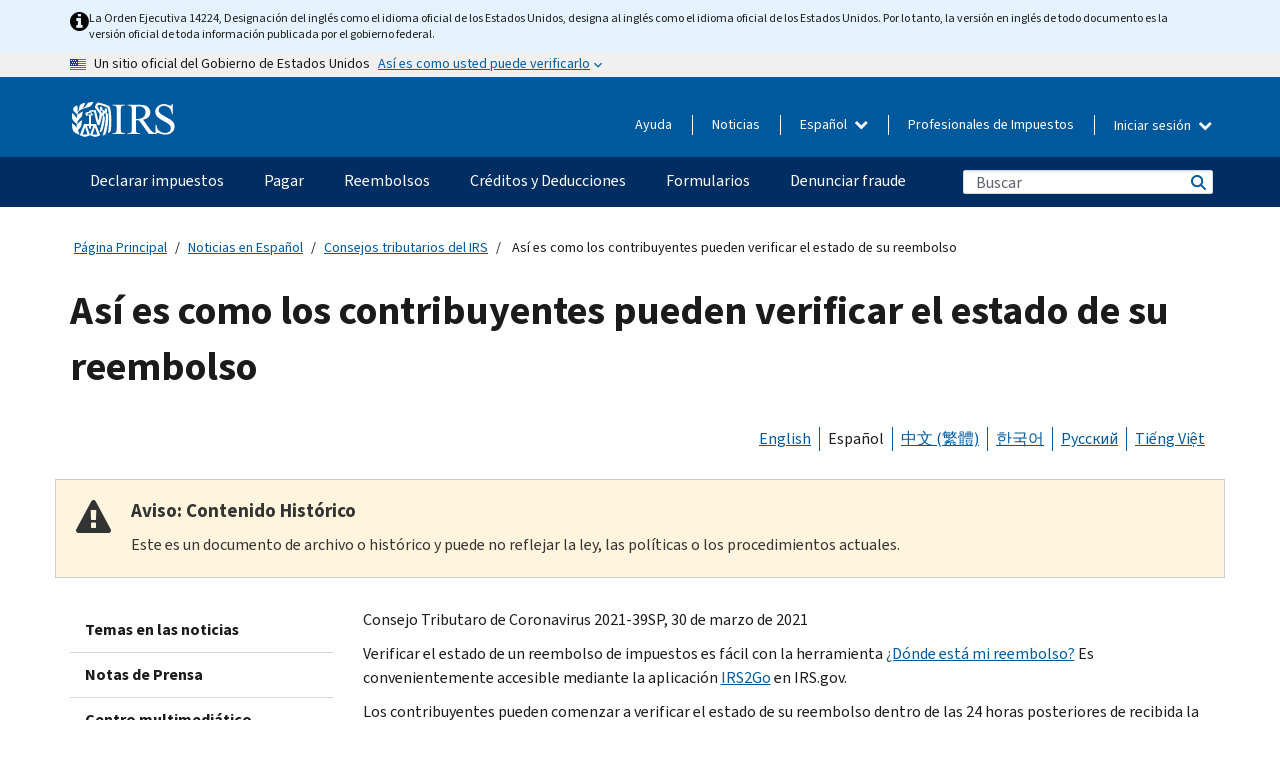

--- FILE ---
content_type: text/html; charset=UTF-8
request_url: https://www.irs.gov/es/newsroom/heres-how-taxpayers-can-track-the-status-of-their-refund
body_size: 17945
content:
<!DOCTYPE html>
<html  lang="es" dir="ltr" prefix="content: http://purl.org/rss/1.0/modules/content/  dc: http://purl.org/dc/terms/  foaf: http://xmlns.com/foaf/0.1/  og: http://ogp.me/ns#  rdfs: http://www.w3.org/2000/01/rdf-schema#  schema: http://schema.org/  sioc: http://rdfs.org/sioc/ns#  sioct: http://rdfs.org/sioc/types#  skos: http://www.w3.org/2004/02/skos/core#  xsd: http://www.w3.org/2001/XMLSchema# ">
  <head>
    <meta charset="utf-8" />
<meta name="description" content="Consejo Tributaro de Coronavirus 2021-39SP, 30 de marzo de 2021" />
<meta name="abstract" content="Consejo Tributaro de Coronavirus 2021-39SP, 30 de marzo de 2021" />
<meta name="robots" content="noindex, nofollow, noarchive, nosnippet, noimageindex, notranslate" />
<link rel="canonical" href="https://www.irs.gov/es/newsroom/heres-how-taxpayers-can-track-the-status-of-their-refund" />
<meta name="rights" content="United States Internal Revenue Services" />
<meta property="og:image:url" content="https://www.irs.gov/pub/image/logo_small.jpg" />
<meta property="og:image:type" content="image/jpeg" />
<meta property="og:image:alt" content="IRS logo" />
<meta name="twitter:card" content="summary" />
<meta name="twitter:title" content="Así es como los contribuyentes pueden verificar el estado de su reembolso | Internal Revenue Service" />
<meta name="twitter:description" content="Consejo Tributaro de Coronavirus 2021-39SP, 30 de marzo de 2021" />
<meta name="twitter:image" content="https://www.irs.gov/pub/image/logo_small.jpg" />
<meta name="twitter:image:alt" content="IRS logo" />
<meta name="Generator" content="Drupal 10 (https://www.drupal.org)" />
<meta name="MobileOptimized" content="width" />
<meta name="HandheldFriendly" content="true" />
<meta name="viewport" content="width=device-width, initial-scale=1.0" />
<script type="application/ld+json">{
    "@context": "https://schema.org",
    "@graph": [
        {
            "name": "Así es como los contribuyentes pueden verificar el estado de su reembolso",
            "datePosted": "2021-03-30T12:00:23-0400"
        }
    ]
}</script>
<meta name="audience" content="NULL" />
<meta name="irsStandard-type" content="Tax Tip" />
<meta name="uniqueID" content="92456" />
<meta name="isHistorical" content="yes" />
<meta name="historical-date" content="2024-05-08" />
<meta name="changed" content="1748550648" />
<meta name="topic" content="NULL" />
<meta name="guidance" content="NULL" />
<meta name="channel" content="NULL" />
<meta name="organization" content="NULL" />
<meta name="otID" content="NULL" />
<meta name="prod_SEID" content="dv0pb" />
<link rel="icon" href="/themes/custom/pup_base/favicon.ico" type="image/vnd.microsoft.icon" />
<link rel="alternate" hreflang="en" href="https://www.irs.gov/newsroom/heres-how-taxpayers-can-track-the-status-of-their-refund" />
<link rel="alternate" hreflang="es" href="https://www.irs.gov/es/newsroom/heres-how-taxpayers-can-track-the-status-of-their-refund" />
<link rel="alternate" hreflang="zh-hant" href="https://www.irs.gov/zh-hant/newsroom/heres-how-taxpayers-can-track-the-status-of-their-refund" />
<link rel="alternate" hreflang="ko" href="https://www.irs.gov/ko/newsroom/heres-how-taxpayers-can-track-the-status-of-their-refund" />
<link rel="alternate" hreflang="ru" href="https://www.irs.gov/ru/newsroom/heres-how-taxpayers-can-track-the-status-of-their-refund" />
<link rel="alternate" hreflang="vi" href="https://www.irs.gov/vi/newsroom/heres-how-taxpayers-can-track-the-status-of-their-refund" />
<script>window.a2a_config=window.a2a_config||{};a2a_config.callbacks=[];a2a_config.overlays=[];a2a_config.templates={};</script>

    <title>Así es como los contribuyentes pueden verificar el estado de su reembolso | Internal Revenue Service</title>
    <link rel="stylesheet" media="all" href="/pub/css/css_HbV3MbI47vSh5Y5TB15d5BW0ZHcF9M9-GkLoHYkpgCc.css?delta=0&amp;language=es&amp;theme=pup_irs&amp;include=[base64]" />
<link rel="stylesheet" media="all" href="/pub/css/css_yZKZQeQr-6FrHttDTNN7zbNgJyap3lvwbJyU-3QfwV8.css?delta=1&amp;language=es&amp;theme=pup_irs&amp;include=[base64]" />
<link rel="stylesheet" media="print" href="/pub/css/css_xEYcgzIIMA7tFIeVzSOrKRPyoYDIuxzHyZ88T5D_SPY.css?delta=2&amp;language=es&amp;theme=pup_irs&amp;include=[base64]" />
<link rel="stylesheet" media="all" href="/pub/css/css_EbWGjClhsStXbsvwOq9iT6yGxHCg86ApUzr4bYwsoHk.css?delta=3&amp;language=es&amp;theme=pup_irs&amp;include=[base64]" />

    <script type="application/json" data-drupal-selector="drupal-settings-json">{"path":{"baseUrl":"\/","pathPrefix":"es\/","currentPath":"node\/92456","currentPathIsAdmin":false,"isFront":false,"currentLanguage":"es"},"pluralDelimiter":"\u0003","suppressDeprecationErrors":true,"gtag":{"tagId":"","consentMode":false,"otherIds":[],"events":[],"additionalConfigInfo":[]},"ajaxPageState":{"libraries":"[base64]","theme":"pup_irs","theme_token":null},"ajaxTrustedUrl":{"\/es\/site-index-search":true},"gtm":{"tagId":null,"settings":{"data_layer":"dataLayer","include_environment":false},"tagIds":["GTM-KV978ZL"]},"dataLayer":{"defaultLang":"en","languages":{"en":{"id":"en","name":"English","direction":"ltr","weight":-10},"es":{"id":"es","name":"Spanish","direction":"ltr","weight":-9},"zh-hans":{"id":"zh-hans","name":"Chinese, Simplified","direction":"ltr","weight":-8},"zh-hant":{"id":"zh-hant","name":"Chinese, Traditional","direction":"ltr","weight":-7},"ko":{"id":"ko","name":"Korean","direction":"ltr","weight":-6},"ru":{"id":"ru","name":"Russian","direction":"ltr","weight":-5},"vi":{"id":"vi","name":"Vietnamese","direction":"ltr","weight":-4},"ht":{"id":"ht","name":"Haitian Creole","direction":"ltr","weight":-3}}},"data":{"extlink":{"extTarget":false,"extTargetAppendNewWindowLabel":"(opens in a new window)","extTargetNoOverride":false,"extNofollow":false,"extTitleNoOverride":false,"extNoreferrer":false,"extFollowNoOverride":false,"extClass":"ext","extLabel":"(link is external)","extImgClass":true,"extSubdomains":true,"extExclude":"","extInclude":"","extCssExclude":".paragraph--type--social-media-footer, .btn-primary, .btn-secondary","extCssInclude":"","extCssExplicit":"","extAlert":false,"extAlertText":"This link will take you to an external web site. We are not responsible for their content.","extHideIcons":false,"mailtoClass":"mailto","telClass":"","mailtoLabel":"(link sends email)","telLabel":"(link is a phone number)","extUseFontAwesome":true,"extIconPlacement":"append","extPreventOrphan":false,"extFaLinkClasses":"fa fa-external-link fa-external-link-alt","extFaMailtoClasses":"fa fa-envelope-o","extAdditionalLinkClasses":"","extAdditionalMailtoClasses":"","extAdditionalTelClasses":"","extFaTelClasses":"fa fa-phone","whitelistedDomains":[],"extExcludeNoreferrer":""}},"bootstrap":{"forms_has_error_value_toggle":1,"modal_animation":1,"modal_backdrop":"true","modal_focus_input":1,"modal_keyboard":1,"modal_select_text":1,"modal_show":1,"modal_size":"","popover_enabled":1,"popover_animation":1,"popover_auto_close":1,"popover_container":"body","popover_content":"","popover_delay":"0","popover_html":0,"popover_placement":"right","popover_selector":"","popover_title":"","popover_trigger":"click","tooltip_enabled":1,"tooltip_animation":1,"tooltip_container":"body","tooltip_delay":"0","tooltip_html":0,"tooltip_placement":"auto left","tooltip_selector":"","tooltip_trigger":"hover"},"accordion_menus":{"accordion_closed":{"main_mobile":"main_mobile"}},"chosen":{"selector":"select:not(:hidden,[id*=\u0027edit-state\u0027],[id^=\u0022views-form-user-admin-people-page\u0022] #edit-action)","minimum_single":25,"minimum_multiple":20,"minimum_width":200,"use_relative_width":false,"options":{"disable_search":false,"disable_search_threshold":0,"allow_single_deselect":false,"add_helper_buttons":false,"search_contains":true,"placeholder_text_multiple":"Choose some option","placeholder_text_single":"Choose an option","no_results_text":"No results match","max_shown_results":null,"inherit_select_classes":true}},"search_api_autocomplete":{"pup_site_index_search":{"delay":600,"auto_submit":true,"min_length":3}},"ajax":[],"user":{"uid":0,"permissionsHash":"a8bc380c6e4e686aded8ae0b2ef5e6ad03a865beea587aa9d6f35a3ea33ac02a"}}</script>
<script src="/pub/js/js_SvGSEFYsOpQP3gNDbKkK7uDwPRO6RaaM0kKXI3eIPv4.js?scope=header&amp;delta=0&amp;language=es&amp;theme=pup_irs&amp;include=[base64]"></script>
<script src="/modules/contrib/google_tag/js/gtag.js?t8wt2x"></script>
<script src="/modules/contrib/google_tag/js/gtm.js?t8wt2x"></script>

  </head>
  <body class="path-node page-node-type-pup-article has-glyphicons lang-es">
    <a href="#main-content" class="visually-hidden focusable skip-link">
      Skip to main content
    </a>
    <noscript><iframe src="https://www.googletagmanager.com/ns.html?id=GTM-KV978ZL"
                  height="0" width="0" style="display:none;visibility:hidden"></iframe></noscript>

    <div id='mobile-clickable-overlay' class='mobile-menu-overlay'></div>
      <div class="dialog-off-canvas-main-canvas" data-off-canvas-main-canvas>
    


<header id="navbar" role="banner">

  
  
          
    
    
          <div class="pup-header_official">
        <div class="container header-official-message">
          <div class="inline-official">
              <div class="region region-header-official">
    

 

<section id="block-pup-irs-eo14224englishlanguagealert" data-block-plugin-id="block_content:09a643af-7ed5-47ba-bacc-af9fb6e1da0f" class="block block-block-content block-block-content09a643af-7ed5-47ba-bacc-af9fb6e1da0f clearfix">
  
    

      
            <div class="field field--name-body field--type-text-with-summary field--label-hidden field--item"><!-- BEGIN: Full-width Blue Alert Banner without Left Accent -->
<div class="blue-alert-wrap">
  <div class="blue-alert-bg" aria-hidden="true"></div>

  <div class="blue-alert">
    <i class="fa fa-info-circle" aria-hidden="true" style="font-size: 22px; color: black;"></i>
    <div class="blue-alert__text">
La Orden Ejecutiva 14224, Designación del inglés como el idioma oficial de los Estados Unidos, designa al inglés como el idioma oficial de los Estados Unidos. Por lo tanto, la versión en inglés de todo documento es la versión oficial de toda información publicada por el gobierno federal.
    </div>
  </div>
</div>

<style>
/* Wrapper */
.blue-alert-wrap {
  position: relative;
  isolation: isolate;
}

/* Full-width light blue background (no accent stripe) */
.blue-alert-bg {
  position: absolute;
  top: 0;
  left: 50%;
  transform: translateX(-50%);
  width: 100vw;
  height: 100%;
  background-color: #e4f3fb; /* uniform light blue */
  pointer-events: none;
  z-index: -1;
}

/* Content container */
.blue-alert {
  max-width: 1440px;
  margin: 0 auto;
  padding: 10px 20px;
  display: flex;
  align-items: flex-start;
  gap: 12px;
  flex-wrap: wrap;
  text-align: left;

  font-family: "Source Sans Pro", Arial, sans-serif;
  font-size: 12px;
  line-height: 16px;
  color: #1b1b1b;
  background: transparent;
}

/* Text */
.blue-alert__text {
  flex: 1;
  white-space: normal;
  word-break: break-word;
}

@media (max-width: 640px) {
  .blue-alert {
    max-width: 390px;
    font-size: 12px;
    line-height: 16px;
    padding-top: 8px;
    padding-bottom: 8px;
    padding-left: 14px;   /* will not be overridden */
    padding-right: 20px;  /* will not be overridden */
  }
    .blue-alert__text {
    flex: 1;
    white-space: normal;
    word-break: break-word;
    }
}

/* override LEFT padding on desktop only */
@media (min-width: 641px) {
  .blue-alert {
    padding-left: 0 !important;
  }
}
</style>
<!-- END -->
</div>
      
  </section>

<section class="usa-banner" aria-label="Un sitio oficial del Gobierno de Estados Unidos">
  <header class="usa-banner__header">
    <div class="us-flag">
      <img class="usa-banner__flag" src="/themes/custom/pup_base/images/us_flag_small.png" alt="" aria-hidden="true">
    </div>
    <div class="official-text" aria-hidden="true">
      <p class="usa-banner__header-text">Un sitio oficial del Gobierno de Estados Unidos</p>
      <p class="usa-banner__header-action">Así es como usted puede verificarlo</p>
    </div>
    <button class="usa-banner__button" aria-expanded="false" aria-controls="gov-info"><span>Así es como usted puede verificarlo</span></button>
  </header>
  <div id="gov-info" class="usa-banner__content" hidden>
    <div class="row">
      <div class="usa-banner__guidance col-12 col-sm-6">
        <img class="usa-banner__icon" src="/themes/custom/pup_base/images/icon-dot-gov.svg" alt="" aria-hidden="true">
        <div class="usa-media-block__body">
          <p><strong>
          Los sitios web oficiales usan .gov
          </strong></p><p>
          Un sitio web <strong>.gov</strong> pertenece a una organización oficial del Gobierno de Estados Unidos.
          </p>
        </div>
      </div>
      <div class="usa-banner__guidance col-12 col-sm-6">
        <img class="usa-banner__icon" src="/themes/custom/pup_base/images/icon-https.svg" alt="" aria-hidden="true">
        <div class="usa-banner__body">
          <p><strong>Los sitios web seguros .gov usan HTTPS</strong></p>
            <p>
            Un <strong>candado</strong>
            (<img class="usa-banner__sm-icon" src="/themes/custom/pup_base/images/lock.svg" title="Candado" alt="Icono de candado cerrado">)
            o <strong>https://</strong> significa que usted se conectó de forma segura a un sitio web .gov. Comparta información sensible sólo en sitios web oficiales y seguros.
            </p>
        </div>
      </div>
    </div>
  </div>
</section>
  </div>

          </div>
        </div>
      </div>
    
    <div class="pup-header-main">
      <div class="container">
        <div class="row pup-header-main__content">
          
                                        
                                        <div class="col-xs-2 col-md-1 no-gutter pup-header-content-lt">
                    <div class="region region-header-left">
                <a class="logo navbar-btn pull-left" href="/es" title="Página Principal (en inglés)" rel="home">
            <img src="/themes/custom/pup_base/IRS-Logo.svg" alt="Página Principal (en inglés)" />
            <img class="print-logo" src="/themes/custom/pup_irs/images/logo-print.svg" alt="Página Principal (en inglés)" aria-hidden="true" />
        </a>
            
  </div>

                </div>
              
              
              <div class="col-md-11 hidden-xs hidden-sm pup-header-content-rt">
                  <div class="region region-header-right">
    
<div class="language-switcher-language-url block block-language block-language-blocklanguage-interface clearfix" id="block-languageswitcher" data-block-plugin-id="language_block:language_interface">
  
    
  
        <div class="dropdown pup-switch-hidden">
    <button class="btn btn-default dropdown-toggle languageSwitcher" type="button" id="languageSwitcher" data-toggle="dropdown" aria-expanded="false">
      Español
      <i class="fa fa-chevron-down"></i>
    </button>
    <ul class="dropdown-menu" data-block="languageswitcher"><li hreflang="en" data-drupal-link-system-path="node/92456" class="en"><a href="/newsroom/heres-how-taxpayers-can-track-the-status-of-their-refund" class="language-link" lang="en" hreflang="en" data-drupal-link-system-path="node/92456">English</a></li><li hreflang="zh-hans" data-drupal-link-system-path="node/92456" class="zh-hans"><a href="/zh-hans/newsroom/heres-how-taxpayers-can-track-the-status-of-their-refund" class="language-link" lang="zh-hans" hreflang="zh-hans" data-drupal-link-system-path="node/92456">中文 (简体)</a></li><li hreflang="zh-hant" data-drupal-link-system-path="node/92456" class="zh-hant"><a href="/zh-hant/newsroom/heres-how-taxpayers-can-track-the-status-of-their-refund" class="language-link" lang="zh-hant" hreflang="zh-hant" data-drupal-link-system-path="node/92456">中文 (繁體)</a></li><li hreflang="ko" data-drupal-link-system-path="node/92456" class="ko"><a href="/ko/newsroom/heres-how-taxpayers-can-track-the-status-of-their-refund" class="language-link" lang="ko" hreflang="ko" data-drupal-link-system-path="node/92456">한국어</a></li><li hreflang="ru" data-drupal-link-system-path="node/92456" class="ru"><a href="/ru/newsroom/heres-how-taxpayers-can-track-the-status-of-their-refund" class="language-link" lang="ru" hreflang="ru" data-drupal-link-system-path="node/92456">Русский</a></li><li hreflang="vi" data-drupal-link-system-path="node/92456" class="vi"><a href="/vi/newsroom/heres-how-taxpayers-can-track-the-status-of-their-refund" class="language-link" lang="vi" hreflang="vi" data-drupal-link-system-path="node/92456">Tiếng Việt</a></li><li hreflang="ht" data-drupal-link-system-path="node/92456" class="ht"><a href="/ht/newsroom/heres-how-taxpayers-can-track-the-status-of-their-refund" class="language-link" lang="ht" hreflang="ht" data-drupal-link-system-path="node/92456">Kreyòl ayisyen</a></li></ul>
    </div>

    </div>

<nav role="navigation" aria-labelledby="block-pup-irs-informationmenu-2-menu" id="block-pup-irs-informationmenu-2" data-block-plugin-id="system_menu_block:pup-info-menu" class="pup-nav-es">
            
  <h2 class="visually-hidden" id="block-pup-irs-informationmenu-2-menu">Information Menu</h2>
  

                  <ul data-block="pup_irs_informationmenu_2" class="menu menu--pup-info-menu nav">
                      <li class="first">
                                                          <a href="/es/help/let-us-help-you" title="Ayuda" data-drupal-link-system-path="node/16916">Ayuda</a>
                        </li>
                      <li>
                                                          <a href="/es/newsroom" title="Noticias" data-drupal-link-system-path="node/19646">Noticias</a>
                        </li>
                      <li>
                                                          <a href="/es/tax-professionals" data-drupal-link-system-path="node/11">Profesionales de Impuestos</a>
                        </li>
                      <li class="expanded dropdown last">
                                                                                            <span class="navbar-text dropdown-toggle" data-toggle="dropdown">Iniciar sesión <span class="caret"></span></span>
                                <ul data-block="pup_irs_informationmenu_2" class="dropdown-menu">
                      <li class="first">
                                                          <a href="https://sa.www4.irs.gov/ola//es" class="btn btn-primary">Personas físicas</a>
                        </li>
                      <li>
                                                          <a href="https://sa.www4.irs.gov/bola//es" class="btn btn-primary">Negocios</a>
                        </li>
                      <li>
                                                          <a href="https://sa.www4.irs.gov/taxpro//es" class="btn btn-primary">Profesionales de impuestos</a>
                        </li>
                      <li>
                  
            <div class="field field--name-body field--type-text-with-summary field--label-hidden field--item"><h2>Acceda a su información tributaria con una cuenta del IRS.</h2>

<ul class="signin-content-checkmarks">
	<li>Reembolsos</li>
	<li>Pagos</li>
	<li>Registros tributarios</li>
</ul>
</div>
      
              </li>
                      <li class="last">
                                                          <a href="/es/your-account" class="btn btn-primary" data-drupal-link-system-path="node/126776">Crear una cuenta</a>
                        </li>
        </ul>
      
                        </li>
        </ul>
      

  </nav>

  </div>

              </div>
              
                            <div class="col-xs-10 hidden-md hidden-lg no-gutter">
                <ul class="pup-header-mobile-menu pull-right">
                  <li>
                    <button type="button" id="pup-mobile-navbar-searchBtn" class="btn btn-link pup-header-mobile-menu__searchBtn" data-target="#navbar-collapse" aria-expanded="false" aria-controls="navbar-collapse">
                      Buscar
                    </button>
                  </li>
                                      <li id="pup-mobile-navbar-infoBtn" class="pup-header-mobile-menu__infoBtn" data-close-text="Cerrar">
                        <div class="region region-help-menu-mobile">
                <ul data-block="helpmenumobile" class="menu menu--help-menu-mobile nav">
                      <li class="expanded dropdown first last">
                                                                                            <span class="navbar-text dropdown-toggle" data-toggle="dropdown">Iniciar sesión <span class="caret"></span></span>
                                <ul data-block="helpmenumobile" class="dropdown-menu">
                      <li class="first">
                                                          <a href="https://sa.www4.irs.gov/ola//es" class="btn btn-primary">Personas físicas</a>
                        </li>
                      <li>
                                                          <a href="https://sa.www4.irs.gov/bola//es" class="btn btn-primary">Negocios</a>
                        </li>
                      <li>
                                                          <a href="https://sa.www4.irs.gov/taxpro//es" class="btn btn-primary">Profesionales de impuestos</a>
                        </li>
                      <li>
                  
            <div class="field field--name-body field--type-text-with-summary field--label-hidden field--item"><h2>Acceda a su información tributaria con una cuenta del IRS.</h2>

<ul class="signin-content-checkmarks">
	<li>Reembolsos</li>
	<li>Pagos</li>
	<li>Registros tributarios</li>
</ul>
</div>
      
              </li>
                      <li class="last">
                                                          <a href="/es/your-account" class="btn btn-primary" data-drupal-link-system-path="node/126776">Crear una cuenta</a>
                        </li>
        </ul>
      
                        </li>
        </ul>
      


  </div>

                    </li>
                                    <li>
                    <button type="button" id="pup-mobile-navbar-menuBtn" class="btn btn-link pup-header-mobile-menu__menuBtn mobile-menu-icon" data-target="#pup-header-nav-collapse">
                      Menú
                    </button>
                  </li>
                </ul>
              </div>
          

        </div>       </div>
              <div id="navbar-collapse" class="collapse hidden-md hidden-lg">
            <div class="region region-search-form-collapsible">
      <div class="pup-site-header-search-block pup-search-box-hidden">
            <div class="pup-site-header-search-block__searchfield">
        
<form data-block="exposedformpup_site_index_searchsite_search_srt_relevance_4" action="/es/site-index-search" method="get" id="views-exposed-form-pup-site-index-search-site-search-srt-relevance" accept-charset="UTF-8" novalidate>
  <div  class="form--inline form-inline clearfix">
  








<div class="form-item form-group js-form-item form-type-search-api-autocomplete js-form-type-search-api-autocomplete form-item-search js-form-item-search form-autocomplete">


    
    
            <label for="search-main-mobile" class="control-label">Search</label>
    
    <div class="input-group"><input placeholder="Buscar" aria-label="Buscar" data-drupal-selector="edit-search" data-search-api-autocomplete-search="pup_site_index_search" class="form-autocomplete form-text form-control" data-autocomplete-path="/es/search_api_autocomplete/pup_site_index_search?display=site_search_srt_relevance&amp;&amp;filter=search" type="text" id="search-main-mobile" name="search" value="" size="30" maxlength="128"/><span class="input-group-addon"><span class="icon glyphicon glyphicon-refresh ajax-progress ajax-progress-throbber" aria-hidden="true"></span></span></div>

    

</div>









<div class="form-item form-group js-form-item form-type-select js-form-type-select form-item-field-pup-historical-1 js-form-item-field-pup-historical-1">


    
    
            <label for="edit-field-pup-historical-1" class="control-label">Include Historical Content</label>
    
    <div class="select-style select-wrapper">
  <select data-drupal-selector="edit-field-pup-historical-1" class="form-select form-control" id="edit-field-pup-historical-1" name="field_pup_historical_1"><option value="All">- Todos -</option><option value="1" selected="selected">No</option></select>
</div>

    

</div>









<div class="form-item form-group js-form-item form-type-select js-form-type-select form-item-field-pup-historical js-form-item-field-pup-historical">


    
    
            <label for="edit-field-pup-historical" class="control-label">Include Historical Content</label>
    
    <div class="select-style select-wrapper">
  <select data-drupal-selector="edit-field-pup-historical" class="form-select form-control" id="edit-field-pup-historical" name="field_pup_historical"><option value="All">- Todos -</option><option value="1" selected="selected">No</option></select>
</div>

    

</div>
<div data-drupal-selector="edit-actions" class="form-actions form-group js-form-wrapper form-wrapper" id="edit-actions"><button title="Buscar" data-drupal-selector="edit-submit-pup-site-index-search" class="button js-form-submit form-submit btn-primary btn icon-before" type="submit" id="edit-submit-pup-site-index-search" value="Buscar"><span class="icon glyphicon glyphicon-search" aria-hidden="true"></span>
Buscar</button></div>

</div>

</form>
      </div>
      </div>

  </div>

        </div>
          </div> 
          <div class="header-nav hidden-xs hidden-sm">
          <div class="container-fluid">
              <div class="region region-site-navigation">
    <nav role="navigation" aria-labelledby="block-mainnavigationmobile-2-menu" id="block-mainnavigationmobile-2" data-block-plugin-id="system_menu_block:main_mobile">
            
  <h2 class="visually-hidden" id="block-mainnavigationmobile-2-menu">Navegación principal</h2>
  

        


              <a id="stickyNavLogo" class="logo navbar-btn pull-left" href="/es" title="Home" rel="home">
        <img src="/themes/custom/pup_base/IRS-Logo.svg" alt="Home">
      </a>
      <ul data-block="mainnavigationmobile_2" class="menu nav" id="accessible-megamenu-navigation">
                                                                      <li class="expanded megamenu-top-nav-item dropdown">	
          <a href="/es/filing" aria-controls="accessible-megamenu-declarar-impuestos-submenu" aria-expanded="false" aria-label="Declarar impuestos menu has additional options. Use the spacebar to open the Declarar impuestos sub menu or enter to navigate to the Declarar impuestos page." role="application" id="accessible-megamenu-nav-item-0">Declarar impuestos</a>
                                  <ul data-block="mainnavigationmobile_2" class="menu dropdown-menu" id="accessible-megamenu-declarar-impuestos-submenu" aria-expanded="false" aria-hidden="true" aria-labelledby="accessible-megamenu-nav-item-0" role="region">
       <div class="mega-menu-container">
                                                                                            <li><a href="/es/filing" class="mobile-only-text" id="accessible-megamenu-declarar-impuestos-submenu-0" data-drupal-link-system-path="node/19656">Resumen</a>
                          </li>
                                                                                      <div class="mega-menu-column">
                                                                  <li><span class="mega-menu-column-header" id="accessible-megamenu-declarar-impuestos-submenu-1">INFORMACIÓN PARA</span>
                          </li>
                                                                                          <li><a href="/es/individual-tax-filing" id="accessible-megamenu-declarar-impuestos-submenu-2" data-drupal-link-system-path="node/142191">Individuos</a>
                          </li>
                                                                                          <li><a href="/es/businesses" id="accessible-megamenu-declarar-impuestos-submenu-3" data-drupal-link-system-path="node/18976">Negocios y trabajadores por cuenta propia</a>
                          </li>
                                                                                          <li><a href="/es/charities-and-nonprofits" id="accessible-megamenu-declarar-impuestos-submenu-4" data-drupal-link-system-path="node/58461">Entidades caritativas y sin fines de lucro</a>
                          </li>
                                                                                          <li><a href="/es/individuals/international-taxpayers" id="accessible-megamenu-declarar-impuestos-submenu-5" data-drupal-link-system-path="node/19696">Declarantes internacionales</a>
                          </li>
                                                                                          <li><a href="/es/retirement-plans" id="accessible-megamenu-declarar-impuestos-submenu-6" data-drupal-link-system-path="node/19741">Jubilación</a>
                          </li>
                                                                                          <li><a href="/es/government-entities" id="accessible-megamenu-declarar-impuestos-submenu-7" data-drupal-link-system-path="node/19586">Gobiernos y bonos exentos de impuestos</a>
                          </li>
                                                                                          <li><a href="/es/government-entities/indian-tribal-governments" id="accessible-megamenu-declarar-impuestos-submenu-8" data-drupal-link-system-path="node/19601">Gobiernos tribales de indígenas estadounidenses</a>
                          </li>
                                                                </div>
                                                  <div class="mega-menu-column">
                                                                  <li><span class="mega-menu-column-header" id="accessible-megamenu-declarar-impuestos-submenu-9">PRESENTACIÓN DE IMPUESTOS PARA INDIVIDUOS</span>
                          </li>
                                                                                          <li><a href="/es/filing/individuals/how-to-file" id="accessible-megamenu-declarar-impuestos-submenu-10" data-drupal-link-system-path="node/22856">Cómo presentar</a>
                          </li>
                                                                                          <li><a href="/es/filing/individuals/when-to-file" id="accessible-megamenu-declarar-impuestos-submenu-11" data-drupal-link-system-path="node/22726">Cuándo presentar</a>
                          </li>
                                                                                          <li><a href="/es/filing/where-to-file-tax-returns-addresses-listed-by-return-type" id="accessible-megamenu-declarar-impuestos-submenu-12" data-drupal-link-system-path="node/2442">Dónde presentar</a>
                          </li>
                                                                                          <li><a href="/es/filing/individuals/update-my-information" id="accessible-megamenu-declarar-impuestos-submenu-13" data-drupal-link-system-path="node/22861">Actualice su información</a>
                          </li>
                                                                </div>
                                                  <div class="mega-menu-column">
                                                                  <li><span class="mega-menu-column-header" id="accessible-megamenu-declarar-impuestos-submenu-14">GENERAL</span>
                          </li>
                                                                                          <li><a href="/es/individuals/get-transcript" id="accessible-megamenu-declarar-impuestos-submenu-15" data-drupal-link-system-path="node/136676">Registro tributario (Transcripción)</a>
                          </li>
                                                                                          <li><a href="/es/businesses/small-businesses-self-employed/get-an-employer-identification-number" id="accessible-megamenu-declarar-impuestos-submenu-16" data-drupal-link-system-path="node/17153">Solicite un número de identificación del empleador (EIN)</a>
                          </li>
                                                                                          <li><a href="/es/filing/file-an-amended-return" id="accessible-megamenu-declarar-impuestos-submenu-17" data-drupal-link-system-path="node/128551">Enmendar la declaración</a>
                          </li>
                                                                                          <li><a href="/es/identity-theft-fraud-scams/get-an-identity-protection-pin" id="accessible-megamenu-declarar-impuestos-submenu-18" data-drupal-link-system-path="node/16696">Número de identificación personal para la protección de la identidad (IP PIN) </a>
                          </li>
                      </div>
    
                </div>
        </ul>
      
            </li>
                                                                    <li class="expanded megamenu-top-nav-item dropdown">	
          <a href="/es/payments" aria-controls="accessible-megamenu-pagar-submenu" aria-expanded="false" aria-label="Pagar menu has additional options. Use the spacebar to open the Pagar sub menu or enter to navigate to the Pagar page." role="application" id="accessible-megamenu-nav-item-1">Pagar</a>
                                  <ul data-block="mainnavigationmobile_2" class="menu dropdown-menu" id="accessible-megamenu-pagar-submenu" aria-expanded="false" aria-hidden="true" aria-labelledby="accessible-megamenu-nav-item-1" role="region">
       <div class="mega-menu-container">
                                                                                            <li><a href="/es/payments" class="mobile-only-text" id="accessible-megamenu-pagar-submenu-0" data-drupal-link-system-path="node/19551">Resumen</a>
                          </li>
                                                                                      <div class="mega-menu-column">
                                                                  <li><span class="mega-menu-column-header" id="accessible-megamenu-pagar-submenu-1">PAGAR POR</span>
                          </li>
                                                                                          <li><a href="/es/payments/direct-pay-with-bank-account" id="accessible-megamenu-pagar-submenu-2" data-drupal-link-system-path="node/10224">Cuenta Bancaria (Pago Directo)</a>
                          </li>
                                                                                          <li><a href="/es/payments/online-payment-agreement-application" id="accessible-megamenu-pagar-submenu-3" data-drupal-link-system-path="node/16716">Plan de pagos (Plan de pagos a plazos)</a>
                          </li>
                                                                                          <li><a href="/es/payments/eftps-the-electronic-federal-tax-payment-system" id="accessible-megamenu-pagar-submenu-4" data-drupal-link-system-path="node/15488">Sistema de pago electrónico del impuesto federal (EFTPS)</a>
                          </li>
                                                                </div>
                                                  <div class="mega-menu-column">
                                                                  <li><span class="mega-menu-column-header" id="accessible-megamenu-pagar-submenu-5">GENERAL</span>
                          </li>
                                                                                          <li><a href="/es/your-account" id="accessible-megamenu-pagar-submenu-6" data-drupal-link-system-path="node/126776">Su Cuenta en línea</a>
                          </li>
                                                                                          <li><a href="/es/individuals/tax-withholding-estimator" id="accessible-megamenu-pagar-submenu-7" data-drupal-link-system-path="node/107181">Estimador de Retención</a>
                          </li>
                                                                                          <li><a href="/es/businesses/small-businesses-self-employed/estimated-taxes" id="accessible-megamenu-pagar-submenu-8" data-drupal-link-system-path="node/17135">Impuestos Estimados</a>
                          </li>
                                                                                          <li><a href="/es/payments/penalties" id="accessible-megamenu-pagar-submenu-9" data-drupal-link-system-path="node/91826">Multas</a>
                          </li>
                      </div>
    
                </div>
        </ul>
      
            </li>
                                                                    <li class="expanded megamenu-top-nav-item dropdown">	
          <a href="/es/refunds" aria-controls="accessible-megamenu-reembolsos-submenu" aria-expanded="false" aria-label="Reembolsos menu has additional options. Use the spacebar to open the Reembolsos sub menu or enter to navigate to the Reembolsos page." role="application" id="accessible-megamenu-nav-item-2">Reembolsos</a>
                                  <ul data-block="mainnavigationmobile_2" class="menu dropdown-menu" id="accessible-megamenu-reembolsos-submenu" aria-expanded="false" aria-hidden="true" aria-labelledby="accessible-megamenu-nav-item-2" role="region">
       <div class="mega-menu-container">
                                                                                            <li><a href="/es/refunds" class="mobile-only-text" id="accessible-megamenu-reembolsos-submenu-0" data-drupal-link-system-path="node/130131">Resumen</a>
                          </li>
                                                                          <div class="mega-menu-column no-header-extra-padding">
                                                                  <li><a href="/es/wheres-my-refund" class="mega-menu-column-header" id="accessible-megamenu-reembolsos-submenu-1" data-drupal-link-system-path="node/19556">¿Dónde está mi reembolso?</a>
                          </li>
                                                                                          <li><a href="/es/refunds/get-your-refund-faster-tell-irs-to-direct-deposit-your-refund-to-one-two-or-three-accounts" id="accessible-megamenu-reembolsos-submenu-2" data-drupal-link-system-path="node/10971">Depósito directo</a>
                          </li>
                                                                                          <li><a href="/es/filing/wheres-my-amended-return" id="accessible-megamenu-reembolsos-submenu-3" data-drupal-link-system-path="node/17175">¿Dónde está mi declaración enmendada?</a>
                          </li>
                      </div>
    
                </div>
        </ul>
      
            </li>
                                                                    <li class="expanded megamenu-top-nav-item dropdown">	
          <a href="/es/credits-and-deductions" aria-controls="accessible-megamenu-creditos-y-deducciones-submenu" aria-expanded="false" aria-label="Créditos y Deducciones menu has additional options. Use the spacebar to open the Créditos y Deducciones sub menu or enter to navigate to the Créditos y Deducciones page." role="application" id="accessible-megamenu-nav-item-3">Créditos y Deducciones</a>
                                  <ul data-block="mainnavigationmobile_2" class="menu dropdown-menu" id="accessible-megamenu-creditos-y-deducciones-submenu" aria-expanded="false" aria-hidden="true" aria-labelledby="accessible-megamenu-nav-item-3" role="region">
       <div class="mega-menu-container">
                                                                                            <li><a href="/es/credits-and-deductions" class="mobile-only-text" id="accessible-megamenu-creditos-y-deducciones-submenu-0" data-drupal-link-system-path="node/80206">Resumen</a>
                          </li>
                                                                                      <div class="mega-menu-column">
                                                                  <li><span class="mega-menu-column-header" id="accessible-megamenu-creditos-y-deducciones-submenu-1">INFORMACIÓN PARA</span>
                          </li>
                                                                                          <li><a href="/es/credits-and-deductions-for-individuals" title="Para usted y su familia" id="accessible-megamenu-creditos-y-deducciones-submenu-2" data-drupal-link-system-path="node/5">Individuos</a>
                          </li>
              <li class="mega-menu-helper-text">
          <span class="desktop-only-text">
            Para usted y su familia
          </span>
        </li>
                                                                                          <li><a href="/es/credits-deductions/businesses" title="Millaje estándar y otra información" id="accessible-megamenu-creditos-y-deducciones-submenu-3" data-drupal-link-system-path="node/19941">Negocios y trabajadores por cuenta propia</a>
                          </li>
              <li class="mega-menu-helper-text">
          <span class="desktop-only-text">
            Millaje estándar y otra información
          </span>
        </li>
                                                                </div>
                                                  <div class="mega-menu-column">
                                                                  <li><span class="mega-menu-column-header" id="accessible-megamenu-creditos-y-deducciones-submenu-4">GENERAL</span>
                          </li>
                                                                                          <li><a href="/es/credits-deductions/individuals/earned-income-tax-credit-eitc" id="accessible-megamenu-creditos-y-deducciones-submenu-5" data-drupal-link-system-path="node/18966">Crédito tributario por ingreso del trabajo (EITC)</a>
                          </li>
                                                                                          <li><a href="/es/credits-deductions/individuals/child-tax-credit" id="accessible-megamenu-creditos-y-deducciones-submenu-6" data-drupal-link-system-path="node/771">Crédito tributario por hijos</a>
                          </li>
                                                                                          <li><a href="/es/credits-deductions/clean-vehicle-and-energy-credits" id="accessible-megamenu-creditos-y-deducciones-submenu-7" data-drupal-link-system-path="node/126641">Créditos por energía y vehículos limpios</a>
                          </li>
                                                                                          <li><a href="/es/help/ita/how-much-is-my-standard-deduction" id="accessible-megamenu-creditos-y-deducciones-submenu-8" data-drupal-link-system-path="node/5229">Deducción estándar</a>
                          </li>
                                                                                          <li><a href="/es/retirement-plans" id="accessible-megamenu-creditos-y-deducciones-submenu-9" data-drupal-link-system-path="node/19741">Planes de ahorros para la jubilación</a>
                          </li>
                      </div>
    
                </div>
        </ul>
      
            </li>
                                                                    <li class="expanded megamenu-top-nav-item dropdown">	
          <a href="/es/forms-instructions" aria-controls="accessible-megamenu-formularios-submenu" aria-expanded="false" aria-label="Formularios menu has additional options. Use the spacebar to open the Formularios sub menu or enter to navigate to the Formularios page." role="application" id="accessible-megamenu-nav-item-4">Formularios</a>
                                  <ul data-block="mainnavigationmobile_2" class="menu dropdown-menu" id="accessible-megamenu-formularios-submenu" aria-expanded="false" aria-hidden="true" aria-labelledby="accessible-megamenu-nav-item-4" role="region">
       <div class="mega-menu-container">
                                                                                            <li><a href="/es/forms-instructions" class="mobile-only-text" id="accessible-megamenu-formularios-submenu-0" data-drupal-link-system-path="node/6">Resumen</a>
                          </li>
                                                                                      <div class="mega-menu-column">
                                                                  <li><span class="mega-menu-column-header" id="accessible-megamenu-formularios-submenu-1">FORMULARIOS E INSTRUCCIONES</span>
                          </li>
                                                                                          <li><a href="/es/forms-pubs/about-form-1040" title="Declaración de impuestos de los EE. UU. sobre los ingresos personales" id="accessible-megamenu-formularios-submenu-2" data-drupal-link-system-path="node/16022">Formulario 1040 (sp)</a>
                          </li>
              <li class="mega-menu-helper-text">
          <span class="desktop-only-text">
            Declaración de impuestos de los EE. UU. sobre los ingresos personales
          </span>
        </li>
                                                                                          <li><a href="/es/node/100166" title="Instrucciones para el Formulario 1040" id="accessible-megamenu-formularios-submenu-3" data-drupal-link-system-path="node/100166">Instrucciones para el Formulario 1040</a>
                          </li>
              <li class="mega-menu-helper-text">
          <span class="desktop-only-text">
            Instrucciones para el Formulario 1040
          </span>
        </li>
                                                                                          <li><a href="/es/forms-pubs/about-form-w-9" title="Solicitud y Certificación del Número de Identificación del Contribuyente" id="accessible-megamenu-formularios-submenu-4" data-drupal-link-system-path="node/15825">Formulario W-9 (SP)</a>
                          </li>
              <li class="mega-menu-helper-text">
          <span class="desktop-only-text">
            Solicitud y Certificación del Número de Identificación del Contribuyente
          </span>
        </li>
                                                                                          <li><a href="/es/forms-pubs/about-form-4506-t" title="Solicitud de transcripción de la declaración de impuestos" id="accessible-megamenu-formularios-submenu-5" data-drupal-link-system-path="node/10554">Formulario 4506-T</a>
                          </li>
              <li class="mega-menu-helper-text">
          <span class="desktop-only-text">
            Solicitud de transcripción de la declaración de impuestos
          </span>
        </li>
                                                                </div>
                                      <div class="mega-menu-column extra-padding">
                                                                  <li><a href="/es/forms-pubs/about-form-w-4" class="mega-menu-column-header" title="Certificado de Retenciones del Empleado" id="accessible-megamenu-formularios-submenu-6" data-drupal-link-system-path="node/15498">Formulario W-4 (SP) </a>
                          </li>
              <li class="mega-menu-helper-text">
          <span class="desktop-only-text">
            Certificado de Retenciones del Empleado
          </span>
        </li>
                                                                                          <li><a href="/es/forms-pubs/about-form-941" title="Declaración Federal Trimestral del Empleador " id="accessible-megamenu-formularios-submenu-7" data-drupal-link-system-path="node/53446">Formulario 941 (en inglés)</a>
                          </li>
              <li class="mega-menu-helper-text">
          <span class="desktop-only-text">
            Declaración Federal Trimestral del Empleador 
          </span>
        </li>
                                                                                          <li><a href="/es/forms-pubs/about-form-w-2" title="Comprobante de salarios y retención de impuestos" id="accessible-megamenu-formularios-submenu-8" data-drupal-link-system-path="node/5737">Formulario W-2</a>
                          </li>
              <li class="mega-menu-helper-text">
          <span class="desktop-only-text">
            Comprobante de salarios y retención de impuestos
          </span>
        </li>
                                                                                          <li><a href="/es/forms-pubs/about-form-9465" title="Solicitud para un Plan de Pagos a Plazos" id="accessible-megamenu-formularios-submenu-9" data-drupal-link-system-path="node/15532">Formulario 9465 (SP)</a>
                          </li>
              <li class="mega-menu-helper-text">
          <span class="desktop-only-text">
            Solicitud para un Plan de Pagos a Plazos
          </span>
        </li>
                                                                </div>
                                                  <div class="mega-menu-column">
                                                                  <li><span class="mega-menu-column-header" id="accessible-megamenu-formularios-submenu-10">GENERAL PARA PROFESIONALES DE IMPUESTOS</span>
                          </li>
                                                                                          <li><a href="/es/forms-pubs/about-form-1040x" title="Declaración enmendada de impuestos de los  EE. UU. sobre los ingresos personales" id="accessible-megamenu-formularios-submenu-11" data-drupal-link-system-path="node/19996">Formulario 1040-X </a>
                          </li>
              <li class="mega-menu-helper-text">
          <span class="desktop-only-text">
            Declaración enmendada de impuestos de los  EE. UU. sobre los ingresos personales
          </span>
        </li>
                                                                                          <li><a href="/es/forms-pubs/about-form-2848" title="Poder Legal y Declaración del Representante" id="accessible-megamenu-formularios-submenu-12" data-drupal-link-system-path="node/15839">Formulario 2848 (SP) </a>
                          </li>
              <li class="mega-menu-helper-text">
          <span class="desktop-only-text">
            Poder Legal y Declaración del Representante
          </span>
        </li>
                                                                                          <li><a href="/es/forms-pubs/about-form-w-7" title="Solicitar un Número de Identificación Personal del Contribuyente (ITIN)" id="accessible-megamenu-formularios-submenu-13" data-drupal-link-system-path="node/15536">Formulario W-7 (SP)</a>
                          </li>
              <li class="mega-menu-helper-text">
          <span class="desktop-only-text">
            Solicitar un Número de Identificación Personal del Contribuyente (ITIN)
          </span>
        </li>
                                                                                          <li><a href="/es/tax-professionals/office-of-professional-responsibility-and-circular-230" title="Reglamentos que rigen el ejercicio ante el Servicio de Impuestos Internos" id="accessible-megamenu-formularios-submenu-14" data-drupal-link-system-path="node/125016">Circular 230</a>
                          </li>
              <li class="mega-menu-helper-text">
          <span class="desktop-only-text">
            Reglamentos que rigen el ejercicio ante el Servicio de Impuestos Internos
          </span>
        </li>
                      </div>
    
                </div>
        </ul>
      
            </li>
                                                                    <li class="expanded megamenu-top-nav-item dropdown">	
          <a href="/es/help/report-fraud" aria-controls="accessible-megamenu-denunciar-fraude-submenu" aria-expanded="false" aria-label="Denunciar fraude menu has additional options. Use the spacebar to open the Denunciar fraude sub menu or enter to navigate to the Denunciar fraude page." role="application" id="accessible-megamenu-nav-item-5">Denunciar fraude</a>
                                  <ul data-block="mainnavigationmobile_2" class="menu dropdown-menu" id="accessible-megamenu-denunciar-fraude-submenu" aria-expanded="false" aria-hidden="true" aria-labelledby="accessible-megamenu-nav-item-5" role="region">
       <div class="mega-menu-container">
                                                                                            <li><a href="/es/help/report-fraud" class="mobile-only-text" id="accessible-megamenu-denunciar-fraude-submenu-0" data-drupal-link-system-path="node/151251">Resumen</a>
                          </li>
                                                                          <div class="mega-menu-column no-header-extra-padding">
                                                                  <li><a href="/es/help/report-fraud/report-tax-fraud-a-scam-or-law-violation" class="mega-menu-column-header" id="accessible-megamenu-denunciar-fraude-submenu-1" data-drupal-link-system-path="node/1273">Fraude tributario y estafas</a>
                          </li>
                                                                                          <li><a href="/es/identity-theft-central" id="accessible-megamenu-denunciar-fraude-submenu-2" data-drupal-link-system-path="node/19616">Robo de identidad</a>
                          </li>
                                                                                          <li><a href="/es/help/report-fraud/report-fake-irs-treasury-or-tax-related-emails-and-messages" id="accessible-megamenu-denunciar-fraude-submenu-3" data-drupal-link-system-path="node/15745">Correo electrónico o mensaje falso del IRS</a>
                          </li>
                                                                                          <li><a href="/es/help/report-fraud/make-a-complaint-about-a-tax-return-preparer" id="accessible-megamenu-denunciar-fraude-submenu-4" data-drupal-link-system-path="node/3141">Profesionales de impuestos</a>
                          </li>
                      </div>
    
                </div>
        </ul>
      
            </li>
              
            </ul>
      

  </nav>
  <div class="pup-site-header-search-block pup-search-box-hidden">
            <div class="pup-site-header-search-block__searchfield">
        
<form data-block="pup_irs_exposedformpup_site_index_searchsite_search_srt_relevance_2" action="/es/site-index-search" method="get" id="views-exposed-form-pup-site-index-search-site-search-srt-relevance--2" accept-charset="UTF-8" novalidate>
  <div  class="form--inline form-inline clearfix">
  








<div class="form-item form-group js-form-item form-type-search-api-autocomplete js-form-type-search-api-autocomplete form-item-search js-form-item-search form-autocomplete">


    
    
            <label for="search-main" class="control-label">Search</label>
    
    <div class="input-group"><input placeholder="Buscar" aria-label="Buscar" data-drupal-selector="edit-search" data-search-api-autocomplete-search="pup_site_index_search" class="form-autocomplete form-text form-control" data-autocomplete-path="/es/search_api_autocomplete/pup_site_index_search?display=site_search_srt_relevance&amp;&amp;filter=search" type="text" id="search-main" name="search" value="" size="30" maxlength="128"/><span class="input-group-addon"><span class="icon glyphicon glyphicon-refresh ajax-progress ajax-progress-throbber" aria-hidden="true"></span></span></div>

    

</div>









<div class="form-item form-group js-form-item form-type-select js-form-type-select form-item-field-pup-historical-1 js-form-item-field-pup-historical-1">


    
    
            <label for="edit-field-pup-historical-1--2" class="control-label">Include Historical Content</label>
    
    <div class="select-style select-wrapper">
  <select data-drupal-selector="edit-field-pup-historical-1" class="form-select form-control" id="edit-field-pup-historical-1--2" name="field_pup_historical_1"><option value="All">- Todos -</option><option value="1" selected="selected">No</option></select>
</div>

    

</div>









<div class="form-item form-group js-form-item form-type-select js-form-type-select form-item-field-pup-historical js-form-item-field-pup-historical">


    
    
            <label for="edit-field-pup-historical--2" class="control-label">Include Historical Content</label>
    
    <div class="select-style select-wrapper">
  <select data-drupal-selector="edit-field-pup-historical" class="form-select form-control" id="edit-field-pup-historical--2" name="field_pup_historical"><option value="All">- Todos -</option><option value="1" selected="selected">No</option></select>
</div>

    

</div>
<div data-drupal-selector="edit-actions" class="form-actions form-group js-form-wrapper form-wrapper" id="edit-actions--2"><button title="Buscar" data-drupal-selector="edit-submit-pup-site-index-search-2" class="button js-form-submit form-submit btn-primary btn icon-before" type="submit" id="edit-submit-pup-site-index-search--2" value="Buscar"><span class="icon glyphicon glyphicon-search" aria-hidden="true"></span>
Buscar</button></div>

</div>

</form>
      </div>
      </div>

  </div>

          </div>
      </div>
    
          <div id="pup-info-menu-collapse"  class="pup-header-content-rt col-xs-12 hidden-md hidden-lg collapse">
          <div class="region region-info-menu-collapsible">
    <nav role="navigation" aria-labelledby="block-pup-irs-informationmenu-menu" id="block-pup-irs-informationmenu" data-block-plugin-id="system_menu_block:pup-info-menu" class="pup-nav-es">
            
  <h2 class="visually-hidden" id="block-pup-irs-informationmenu-menu">Information Menu</h2>
  

                  <ul data-block="pup_irs_informationmenu" class="menu menu--pup-info-menu nav">
                      <li class="first">
                                                          <a href="/es/help/let-us-help-you" title="Ayuda" data-drupal-link-system-path="node/16916">Ayuda</a>
                        </li>
                      <li>
                                                          <a href="/es/newsroom" title="Noticias" data-drupal-link-system-path="node/19646">Noticias</a>
                        </li>
                      <li>
                                                          <a href="/es/tax-professionals" data-drupal-link-system-path="node/11">Profesionales de Impuestos</a>
                        </li>
                      <li class="expanded dropdown last">
                                                                                            <span class="navbar-text dropdown-toggle" data-toggle="dropdown">Iniciar sesión <span class="caret"></span></span>
                                <ul data-block="pup_irs_informationmenu" class="dropdown-menu">
                      <li class="first">
                                                          <a href="https://sa.www4.irs.gov/ola//es" class="btn btn-primary">Personas físicas</a>
                        </li>
                      <li>
                                                          <a href="https://sa.www4.irs.gov/bola//es" class="btn btn-primary">Negocios</a>
                        </li>
                      <li>
                                                          <a href="https://sa.www4.irs.gov/taxpro//es" class="btn btn-primary">Profesionales de impuestos</a>
                        </li>
                      <li>
                  
            <div class="field field--name-body field--type-text-with-summary field--label-hidden field--item"><h2>Acceda a su información tributaria con una cuenta del IRS.</h2>

<ul class="signin-content-checkmarks">
	<li>Reembolsos</li>
	<li>Pagos</li>
	<li>Registros tributarios</li>
</ul>
</div>
      
              </li>
                      <li class="last">
                                                          <a href="/es/your-account" class="btn btn-primary" data-drupal-link-system-path="node/126776">Crear una cuenta</a>
                        </li>
        </ul>
      
                        </li>
        </ul>
      

  </nav>

  </div>

      </div>
    
          <div id="pup-header-nav-collapse"  class="pup-header-content-rt col-xs-12 hidden-md hidden-lg collapse">
          <div class="region region-header-nav-collapsible">
    <section id="block-accordionmainnavigationmobile" data-block-plugin-id="accordion_menus_block:main_mobile" class="block block-accordion-menus block-accordion-menus-blockmain-mobile clearfix">
  
    

      <div class="accordion_menus_block_container main_mobile">
  <h2 class="accordion-title">
    <a href="#">Declarar impuestos</a>
  </h2>
  <div class="accordion_menus-block-content">
    <ul><li><a href="/es/filing" class="mobile-only-text">Resumen</a></li><li><span class="mega-menu-column-header">INFORMACIÓN PARA</span></li><li><a href="/es/individual-tax-filing">Individuos</a></li><li><a href="/es/businesses">Negocios y trabajadores por cuenta propia</a></li><li><a href="/es/charities-and-nonprofits">Entidades caritativas y sin fines de lucro</a></li><li><a href="/es/individuals/international-taxpayers">Declarantes internacionales</a></li><li><a href="/es/retirement-plans">Jubilación</a></li><li><a href="/es/government-entities">Gobiernos y bonos exentos de impuestos</a></li><li><a href="/es/government-entities/indian-tribal-governments">Gobiernos tribales de indígenas estadounidenses</a></li><li><span class="mega-menu-column-header">PRESENTACIÓN DE IMPUESTOS PARA INDIVIDUOS</span></li><li><a href="/es/filing/individuals/how-to-file">Cómo presentar</a></li><li><a href="/es/filing/individuals/when-to-file">Cuándo presentar</a></li><li><a href="/es/filing/where-to-file-tax-returns-addresses-listed-by-return-type">Dónde presentar</a></li><li><a href="/es/filing/individuals/update-my-information">Actualice su información</a></li><li><span class="mega-menu-column-header">GENERAL</span></li><li><a href="/es/individuals/get-transcript">Registro tributario (Transcripción)</a></li><li><a href="/es/businesses/small-businesses-self-employed/get-an-employer-identification-number">Solicite un número de identificación del empleador (EIN)</a></li><li><a href="/es/filing/file-an-amended-return">Enmendar la declaración</a></li><li><a href="/es/identity-theft-fraud-scams/get-an-identity-protection-pin">Número de identificación personal para la protección de la identidad (IP PIN) </a></li></ul>
  </div>
  <h2 class="accordion-title">
    <a href="#">Pagar</a>
  </h2>
  <div class="accordion_menus-block-content">
    <ul><li><a href="/es/payments" class="mobile-only-text">Resumen</a></li><li><span class="mega-menu-column-header">PAGAR POR</span></li><li><a href="/es/payments/direct-pay-with-bank-account">Cuenta Bancaria (Pago Directo)</a></li><li><a href="/es/payments/online-payment-agreement-application">Plan de pagos (Plan de pagos a plazos)</a></li><li><a href="/es/payments/eftps-the-electronic-federal-tax-payment-system">Sistema de pago electrónico del impuesto federal (EFTPS)</a></li><li><span class="mega-menu-column-header">GENERAL</span></li><li><a href="/es/your-account">Su Cuenta en línea</a></li><li><a href="/es/individuals/tax-withholding-estimator">Estimador de Retención</a></li><li><a href="/es/businesses/small-businesses-self-employed/estimated-taxes">Impuestos Estimados</a></li><li><a href="/es/payments/penalties">Multas</a></li></ul>
  </div>
  <h2 class="accordion-title">
    <a href="#">Reembolsos</a>
  </h2>
  <div class="accordion_menus-block-content">
    <ul><li><a href="/es/refunds" class="mobile-only-text">Resumen</a></li><li><a href="/es/wheres-my-refund" class="mega-menu-column-header">¿Dónde está mi reembolso?</a></li><li><a href="/es/refunds/get-your-refund-faster-tell-irs-to-direct-deposit-your-refund-to-one-two-or-three-accounts">Depósito directo</a></li><li><a href="/es/filing/wheres-my-amended-return">¿Dónde está mi declaración enmendada?</a></li></ul>
  </div>
  <h2 class="accordion-title">
    <a href="#">Créditos y Deducciones</a>
  </h2>
  <div class="accordion_menus-block-content">
    <ul><li><a href="/es/credits-and-deductions" class="mobile-only-text">Resumen</a></li><li><span class="mega-menu-column-header">INFORMACIÓN PARA</span></li><li><a href="/es/credits-and-deductions-for-individuals" title="Para usted y su familia">Individuos</a></li><li><a href="/es/credits-deductions/businesses" title="Millaje estándar y otra información">Negocios y trabajadores por cuenta propia</a></li><li><span class="mega-menu-column-header">GENERAL</span></li><li><a href="/es/credits-deductions/individuals/earned-income-tax-credit-eitc">Crédito tributario por ingreso del trabajo (EITC)</a></li><li><a href="/es/credits-deductions/individuals/child-tax-credit">Crédito tributario por hijos</a></li><li><a href="/es/credits-deductions/clean-vehicle-and-energy-credits">Créditos por energía y vehículos limpios</a></li><li><a href="/es/help/ita/how-much-is-my-standard-deduction">Deducción estándar</a></li><li><a href="/es/retirement-plans">Planes de ahorros para la jubilación</a></li></ul>
  </div>
  <h2 class="accordion-title">
    <a href="#">Formularios</a>
  </h2>
  <div class="accordion_menus-block-content">
    <ul><li><a href="/es/forms-instructions" class="mobile-only-text">Resumen</a></li><li><span class="mega-menu-column-header">FORMULARIOS E INSTRUCCIONES</span></li><li><a href="/es/forms-pubs/about-form-1040" title="Declaración de impuestos de los EE. UU. sobre los ingresos personales">Formulario 1040 (sp)</a></li><li><a href="/es/node/100166" title="Instrucciones para el Formulario 1040">Instrucciones para el Formulario 1040</a></li><li><a href="/es/forms-pubs/about-form-w-9" title="Solicitud y Certificación del Número de Identificación del Contribuyente">Formulario W-9 (SP)</a></li><li><a href="/es/forms-pubs/about-form-4506-t" title="Solicitud de transcripción de la declaración de impuestos">Formulario 4506-T</a></li><li><a href="/es/forms-pubs/about-form-w-4" class="mega-menu-column-header" title="Certificado de Retenciones del Empleado">Formulario W-4 (SP) </a></li><li><a href="/es/forms-pubs/about-form-941" title="Declaración Federal Trimestral del Empleador ">Formulario 941 (en inglés)</a></li><li><a href="/es/forms-pubs/about-form-w-2" title="Comprobante de salarios y retención de impuestos">Formulario W-2</a></li><li><a href="/es/forms-pubs/about-form-9465" title="Solicitud para un Plan de Pagos a Plazos">Formulario 9465 (SP)</a></li><li><span class="mega-menu-column-header">GENERAL PARA PROFESIONALES DE IMPUESTOS</span></li><li><a href="/es/forms-pubs/about-form-1040x" title="Declaración enmendada de impuestos de los  EE. UU. sobre los ingresos personales">Formulario 1040-X </a></li><li><a href="/es/forms-pubs/about-form-2848" title="Poder Legal y Declaración del Representante">Formulario 2848 (SP) </a></li><li><a href="/es/forms-pubs/about-form-w-7" title="Solicitar un Número de Identificación Personal del Contribuyente (ITIN)">Formulario W-7 (SP)</a></li><li><a href="/es/tax-professionals/office-of-professional-responsibility-and-circular-230" title="Reglamentos que rigen el ejercicio ante el Servicio de Impuestos Internos">Circular 230</a></li></ul>
  </div>
  <h2 class="accordion-title">
    <a href="#">Denunciar fraude</a>
  </h2>
  <div class="accordion_menus-block-content">
    <ul><li><a href="/es/help/report-fraud" class="mobile-only-text">Resumen</a></li><li><a href="/es/help/report-fraud/report-tax-fraud-a-scam-or-law-violation" class="mega-menu-column-header">Fraude tributario y estafas</a></li><li><a href="/es/identity-theft-central">Robo de identidad</a></li><li><a href="/es/help/report-fraud/report-fake-irs-treasury-or-tax-related-emails-and-messages">Correo electrónico o mensaje falso del IRS</a></li><li><a href="/es/help/report-fraud/make-a-complaint-about-a-tax-return-preparer">Profesionales de impuestos</a></li></ul>
  </div>
</div>

  </section>

<nav role="navigation" aria-labelledby="block-pup-irs-mainnavigation-menu" id="block-pup-irs-mainnavigation" data-block-plugin-id="system_menu_block:main">
            
  <h2 class="visually-hidden" id="block-pup-irs-mainnavigation-menu">Navegación principal</h2>
  

        
        <ul data-block="pup_irs_mainnavigation" class="menu nav navbar-nav">
                                          <li>
            <a href="/es/filing" class="top-level-nav-item">Declarar impuestos</a>
                            </li>
                                      <li>
            <a href="/es/payments" class="top-level-nav-item">Pagar</a>
                            </li>
                                      <li>
            <a href="/es/refunds" class="top-level-nav-item">Reembolsos</a>
                            </li>
                                      <li>
            <a href="/es/credits-and-deductions" class="top-level-nav-item">Créditos y Deducciones</a>
                            </li>
                                      <li>
            <a href="/es/forms-instructions" class="top-level-nav-item">Formularios e Instrucciones</a>
                            </li>
        </ul>
        



  </nav>
<nav role="navigation" aria-labelledby="block-pup-irs-infomenumobile-menu" id="block-pup-irs-infomenumobile" data-block-plugin-id="system_menu_block:info-menu-mobile">
            
  <h2 class="visually-hidden" id="block-pup-irs-infomenumobile-menu">Info Menu Mobile</h2>
  

                  <ul data-block="pup_irs_infomenumobile" class="menu menu--info-menu-mobile nav">
                      <li class="first">
                                                          <a href="/es/charities-and-nonprofits" data-drupal-link-system-path="node/58461">Organizaciones caritativas y sin fines de lucro</a>
                        </li>
                      <li>
                                                          <a href="/es/help/let-us-help-you" title="Ayuda" data-drupal-link-system-path="node/16916">Ayuda</a>
                        </li>
                      <li>
                                                          <a href="/es/newsroom" title="Noticias" data-drupal-link-system-path="node/19646">Noticias</a>
                        </li>
                      <li class="last">
                                                          <a href="/es/tax-professionals" title="Tax Pros" data-drupal-link-system-path="node/11">Profesionales de Impuestos</a>
                        </li>
        </ul>
      

  </nav>

  </div>

      </div>
    
   </header>

<div class="pup-page-node-type-article-page__banner">
  <div class="container">
    <div class="row">
      <div class="col-md-12">
                            <div class="region region-breadcrumbs">
        <nav aria-label="Breadcrumbs">
    <ol class="breadcrumb">
      <li lang=es xml:lang=es ><a href="/es" lang=es xml:lang=es >Página Principal</a></li><li lang=es xml:lang=es ><a href="/es/newsroom" lang=es xml:lang=es >Noticias en Español</a></li><li lang=es xml:lang=es ><a href="/es/newsroom/irs-tax-tips" lang=es xml:lang=es >Consejos tributarios del IRS</a></li><li  class="active">            Así es como los contribuyentes pueden verificar el estado de su reembolso
            </li>
    </ol>
  </nav>


  </div>

                          <h1 class="pup-page-node-type-article-page__title">Así es como los contribuyentes pueden verificar el estado de su reembolso</h1>
              </div>
    </div>
  </div>
</div>
<div class="container">
  <div class="row">
          <div class="col-sm-12">
          <div class="region region-language-switcher">
    <section class="language-switcher-language-url block block-pup-language-switcher block-pup-language-switcherlanguage-interface clearfix" id="block-pup-irs-languageswitchercontent" data-block-plugin-id="pup_language_switcher:language_interface">
  
    

        <ul class="list-inline pull-right links parent-right" data-block="pup_irs_languageswitchercontent"><li hreflang="en" data-drupal-link-system-path="node/92456" class="en"><a href="/newsroom/heres-how-taxpayers-can-track-the-status-of-their-refund" class="language-link" lang="en" xml:lang="en" hreflang="en" data-drupal-link-system-path="node/92456">English</a></li><li hreflang="es" data-drupal-link-system-path="node/92456" class="es is-active" aria-current="page"><a href="/es/newsroom/heres-how-taxpayers-can-track-the-status-of-their-refund" class="language-link is-active" lang="es" xml:lang="es" hreflang="es" data-drupal-link-system-path="node/92456" aria-current="page">Español</a></li><li hreflang="zh-hant" data-drupal-link-system-path="node/92456" class="zh-hant"><a href="/zh-hant/newsroom/heres-how-taxpayers-can-track-the-status-of-their-refund" class="language-link" lang="zh-hant" xml:lang="zh-hant" hreflang="zh-hant" data-drupal-link-system-path="node/92456">中文 (繁體)</a></li><li hreflang="ko" data-drupal-link-system-path="node/92456" class="ko"><a href="/ko/newsroom/heres-how-taxpayers-can-track-the-status-of-their-refund" class="language-link" lang="ko" xml:lang="ko" hreflang="ko" data-drupal-link-system-path="node/92456">한국어</a></li><li hreflang="ru" data-drupal-link-system-path="node/92456" class="ru"><a href="/ru/newsroom/heres-how-taxpayers-can-track-the-status-of-their-refund" class="language-link" lang="ru" xml:lang="ru" hreflang="ru" data-drupal-link-system-path="node/92456">Русский</a></li><li hreflang="vi" data-drupal-link-system-path="node/92456" class="vi"><a href="/vi/newsroom/heres-how-taxpayers-can-track-the-status-of-their-refund" class="language-link" lang="vi" xml:lang="vi" hreflang="vi" data-drupal-link-system-path="node/92456">Tiếng Việt</a></li></ul>
  

  </section>


  </div>

      </div>
      </div>
</div>

<div class="pup-main-container container">
  <div class="row">

              <div class="pup-media-alert__historical col-md-12 col-sm-12 col-xs-12">
        <h2 class="pup-media-alert__h2">Aviso: Contenido Histórico</h2><br>
        Este es un documento de archivo o histórico y puede no reflejar la ley, las políticas o los procedimientos actuales.
      </div>
                <div class="sidebar-left col-sm-12 col-md-3 col-lg-3">
          <div class="region region-sidebar-first">
    <section id="block-pup-irs-puphierarchicaltaxonomymenu" data-block-plugin-id="pup_hierarchical_taxonomy_menu" class="block block-pup-hierarchical-taxonomy-menu clearfix">
  
    

      


              <div class="pup-second-nav-header">
        <h3 class="pup-second-nav-heading">
		<button id="pup-snav" class="pup-second-nav-btn hidden-md hidden-lg" aria-controls="pup-snav-menu-links" aria-expanded="false" type="button">Más en Noticias en Español
          <i aria-hidden="true" class="fa fa-plus"></i>
        </button>
        </h3>
      </div>
      <div id="pup-snav-menu-links" aria-labelledby="pup-snav">
      <ul class="menu nav pup-second-nav">
              <li class="level-2" data-indent-level="2">
        <a href="/es/newsroom/topics-in-the-news" title="Temas en las noticias" id="term-18716" rel="child" lang="es" xml:lang="es" hreflang="es">Temas en las noticias</a>
              </li>
          <li class="level-2" data-indent-level="2">
        <a href="/es/newsroom/news-releases-for-current-month" title="Notas de Prensa" id="term-18696" rel="child" lang="es" xml:lang="es" hreflang="es">Notas de Prensa</a>
              </li>
          <li class="level-2" data-indent-level="2">
        <a href="/es/newsroom/multimedia-center" title="Centro multimediático" id="term-18671" rel="child" lang="es" xml:lang="es" hreflang="es">Centro multimediático</a>
              </li>
          <li class="level-2" data-indent-level="2">
        <a href="/es/newsroom/tax-relief-in-disaster-situations" title="Alivio en situaciones de desastre" id="term-18641" rel="child" lang="es" xml:lang="es" hreflang="es">Alivio en situaciones de desastre</a>
              </li>
          <li class="level-2" data-indent-level="2">
        <a href="/es/newsroom/one-big-beautiful-bill-provisions" title="Ley de un Gran y Hermoso Proyecto de Ley (en inglés)" id="term-93691" rel="child" lang="es" xml:lang="es" hreflang="es">Ley de un Gran y Hermoso Proyecto de Ley (en inglés)</a>
              </li>
          <li class="level-2" data-indent-level="2">
        <a href="/es/inflation-reduction-act-of-2022" title="Ley de Reducción de la Inflación" id="term-29301" rel="child" lang="es" xml:lang="es" hreflang="es">Ley de Reducción de la Inflación</a>
              </li>
          <li class="level-2" data-indent-level="2">
        <a href="/es/tax-reform" title="Ley de Empleos y Reducción de Impuestos" id="term-25626" rel="child" lang="es" xml:lang="es" hreflang="es">Ley de Empleos y Reducción de Impuestos</a>
              </li>
          <li class="level-2" data-indent-level="2">
        <a href="/es/taxpayer-first-act" title="Ley del Contribuyente Primero" id="term-28111" rel="child" lang="es" xml:lang="es" hreflang="es">Ley del Contribuyente Primero</a>
              </li>
          <li class="level-2" data-indent-level="2">
        <a href="/es/help/tax-scams/recognize-tax-scams-and-fraud" title="Estafas tributarias" id="term-18706" rel="child" lang="es" xml:lang="es" hreflang="es">Estafas tributarias</a>
              </li>
          <li class="level-2" data-indent-level="2">
        <a href="/es/newsroom/the-tax-gap" title="La brecha tributaria (en inglés)" id="term-18711" rel="child" lang="es" xml:lang="es" hreflang="es">La brecha tributaria (en inglés)</a>
              </li>
          <li class="level-2" data-indent-level="2">
        <a href="/es/newsroom/fact-sheets" title="Hojas de datos" id="term-18651" rel="child" lang="es" xml:lang="es" hreflang="es">Hojas de datos</a>
              </li>
          <li class="level-2 is-active is-active-trail" data-indent-level="2">
        <a href="/es/newsroom/irs-tax-tips" title="Consejos tributarios del IRS" id="term-18661" rel="parent" lang="es" xml:lang="es" hreflang="es">Consejos tributarios del IRS</a>
              </li>
          <li class="level-2" data-indent-level="2">
        <a href="/es/newsroom/e-news-subscriptions" title="Suscripciones a las noticias electrónicas" id="term-18646" rel="child" lang="es" xml:lang="es" hreflang="es">Suscripciones a las noticias electrónicas</a>
              </li>
          <li class="level-2" data-indent-level="2">
        <a href="/es/newsroom/irs-guidance" title="Directrices del IRS (en inglés)" id="term-18656" rel="child" lang="es" xml:lang="es" hreflang="es">Directrices del IRS (en inglés)</a>
              </li>
          <li class="level-2" data-indent-level="2">
        <a href="/es/newsroom/irs-media-relations-office-contact" title="Contactos para los medios de comunicación" id="term-18666" rel="child" lang="es" xml:lang="es" hreflang="es">Contactos para los medios de comunicación</a>
              </li>
          <li class="level-2" data-indent-level="2">
        <a href="/es/newsroom/irs-statements-and-announcements" title="Declaraciones y anuncios del IRS" id="term-24916" rel="child" lang="es" xml:lang="es" hreflang="es">Declaraciones y anuncios del IRS</a>
              </li>
        </ul>
      </div>
    


  </section>


  </div>

    </div>
    
        
    <div  class="pup-header-content-rt col-sm-12 col-md-9">
      <a id="main-content"></a>

                    <div class="region region-content">
    <div data-drupal-messages-fallback class="hidden"></div>  


<article about="/es/newsroom/heres-how-taxpayers-can-track-the-status-of-their-refund" class="pup-article full clearfix row">

  
    

  
            <div class="col-md-12 col-sm-12 col-xs-12">
        
            <div class="field field--name-body field--type-text-with-summary field--label-hidden field--item"><p>Consejo Tributaro de Coronavirus 2021-39SP, 30 de marzo de 2021</p>

<p>Verificar el estado de un reembolso de impuestos es fácil con la herramienta <a data-entity-substitution="canonical" data-entity-type="node" data-entity-uuid="a30296cc-6e05-4dd1-931f-6ccf40afa66e" href="/es/wheres-my-refund" title="¿Dónde está mi reembolso?">¿Dónde está mi reembolso?</a>&nbsp;Es convenientemente accesible mediante la aplicación <a data-entity-substitution="canonical" data-entity-type="node" data-entity-uuid="e3c5fb58-47ee-4318-aee4-a26a2d9ca765" href="/es/help/irs2goapp" title="Aplicación móvil IRS2Go">IRS2Go</a> en IRS.gov.</p>

<p>Los contribuyentes pueden comenzar a verificar el estado de su reembolso dentro de las 24 horas posteriores de recibida la declaración electrónica.</p>

<h2>Tiempo de reembolso</h2>

<p>¿Dónde está mi reembolso? proporciona una fecha personalizada después de que se procesa la declaración y se aprueba un reembolso. Si bien la mayoría de los reembolsos de impuestos se emiten dentro de los 21 días, algunos pueden demorar más si la declaración requiere una revisión adicional.</p>

<h3>Estas son algunas de las razones por las que un reembolso de impuestos puede demorar más:</h3>

<ul>
	<li>La declaración puede incluir errores o estar incompleta.</li>
	<li>La declaración podría verse afectada por robo de identidad o fraude.</li>
	<li>Muchos bancos no procesan pagos los fines de semana o días feriados.</li>
</ul>

<p>Reclamar el <a data-entity-substitution="canonical" data-entity-type="node" data-entity-uuid="faa235ee-cdcb-4448-8d20-493b497c9c9e" href="/es/newsroom/recovery-rebate-credit" title="Crédito de recuperación de reembolso">Crédito de recuperación de reembolso</a> en una declaración de impuestos de 2020 no retrasará el proceso de una declaración. Sin embargo, es importante que los contribuyentes reclamen la cantidad correcta. Si se necesita una corrección, puede haber un ligero retraso en el procesamiento de la declaración. Si se implementan correcciones, el IRS enviará una notificación al contribuyente explicando cualquier cambio. El crédito de recuperación de reembolso se incluirá en la declaraión de impuestos.</p>

<p>El IRS se comunicará con los contribuyentes por correo si se necesita más información para procesar su declaración de impuestos.</p>

<h2>Actualizaciones fáciles y rápidas de reembolsos</h2>

<p>Los contribuyentes pueden comenzar a verificar el estado de su declaración dentro de las 24 horas posteriores a que el IRS envía el acuse recibo de una declaración presentada electrónicamente o cuatro semanas después de que el contribuyente envíe por correo una declaración impresa. La herramienta de verificación muestra el progreso en tres fases:</p>

<ol>
	<li>Declaración recibida</li>
	<li>Reembolso aprobado</li>
	<li>Reembolso enviado</li>
</ol>

<p>Para usar la herramienta <a data-entity-substitution="canonical" data-entity-type="node" data-entity-uuid="a30296cc-6e05-4dd1-931f-6ccf40afa66e" href="/es/wheres-my-refund" title="¿Dónde está mi reembolso?">¿Dónde está mi reembolso?</a> los contribuyentes deben ingresar su número de Seguro Social o Número de Identificación Personal del Contribuyente, su estado civil tributario y el monto total exacto en dólares de su reembolso. El IRS actualiza la herramienta una vez al día, generalmente durante la noche, por lo que no es necesario verificar con más frecuencia.</p>

<p>Llamar al IRS no acelerará el reembolso de impuestos. La información disponible en ¿Dónde está mi reembolso? es la misma información disponible para los asistentes telefónicos del IRS.</p>

<p class="text-align-center"><a data-entity-substitution="canonical" data-entity-type="node" data-entity-uuid="f787f7b3-e72c-4d58-81b2-e47a9a771565" href="/es/newsroom/subscribe-to-irs-tax-tips" title="Suscríbase a los consejos tributarios y notas de prensa del IRS en español">Suscríbase a los Consejos Tributarios del IRS</a></p>

<p class="text-align-center">&nbsp;</p>
</div>
      
      </div>
      
</article>



 

<section id="block-pup-irs-temporaryfixnonenglishsigninmenulinks" data-block-plugin-id="block_content:8ad6dda4-5fc9-41c4-8873-c36e7c894365" class="block block-block-content block-block-content8ad6dda4-5fc9-41c4-8873-c36e7c894365 clearfix">
  
    

      
            <div class="field field--name-body field--type-text-with-summary field--label-hidden field--item"><script>
document.querySelectorAll('#block-pup-irs-informationmenu-2 li.dropdown a, #block-pup-irs-barrio-informationmenu-2 li.dropdown a').forEach((link) => {
  link.href = link.href.replace(/([^:])(?:\/\/)/, '$1/') + '/';
  if (!link.classList.contains('btn')) {
    link.classList.add('btn', 'btn-primary');
  }
});
document.querySelectorAll('#pup-mobile-navbar-infoBtn .dropdown-menu a').forEach((link) => {
  link.href = link.href.replace(/([^:])(?:\/\/)/, '$1/') + '/';
  if (!link.classList.contains('btn')) {
    link.classList.add('btn', 'btn-primary');
  }
});
</script></div>
      
  </section>


  </div>

          </div>

    
      </div>
</div>

<div class="container">
  <div class="pup-bodycopy-footer">
    <div class='pup-content-revision col-xs-12 col-sm-6'>
                    <span class="pup-historical__message">
        Es posible que los nuevos elementos no se actualicen después de su publicación. Por favor, verifique la fecha antes de basarse en el idioma.
        </span>
          </div>
        <div class='pup-share-menu col-xs-12 col-sm-6'>  <div class="region region-share-content">
    <section id="block-pup-irs-addtoanybuttons" data-block-plugin-id="addtoany_block" class="block block-addtoany block-addtoany-block clearfix">
  
    

      <span class="a2a_kit a2a_kit_size_24 addtoany_list" data-a2a-url="https://www.irs.gov/es/newsroom/heres-how-taxpayers-can-track-the-status-of-their-refund" data-a2a-title="Así es como los contribuyentes pueden verificar el estado de su reembolso"><div class="pup-share-items"><ul class="nav navbar-nav navbar-right"><li class="dropdown"><a href="#" class="dropdown-toggle pup-share-link" data-toggle="dropdown" role="button" aria-haspopup="true" aria-expanded="false">Share</a><ul class="dropdown-menu"><li><a class="pup-social-title a2a_button_facebook"><i class="fa fa-facebook-square social-icon" aria-hidden="true"></i><span>Facebook</span></a></li><li><a class="pup-social-title a2a_button_twitter" id="button_twitter"><svg width="24" class="social-icon" aria-hidden="true" xmlns="http://www.w3.org/2000/svg" viewBox="0 0 512 512"><!--!Font Awesome Free 6.5.2 by @fontawesome - https://fontawesome.com License - https://fontawesome.com/license/free Copyright 2024 Fonticons, Inc.--><path d="M389.2 48h70.6L305.6 224.2 487 464H345L233.7 318.6 106.5 464H35.8L200.7 275.5 26.8 48H172.4L272.9 180.9 389.2 48zM364.4 421.8h39.1L151.1 88h-42L364.4 421.8z"/></svg><span>Twitter</a></li><li><a class="pup-social-title a2a_button_linkedin"><i class="fa fa-linkedin-square social-icon" aria-hidden="true"></i><span>Linkedin</span></a></li><li role="separator" class="divider"></li></ul></li><li><button class="pup-print" type="button" onclick="javascript:print();">Print</button></li></ul></div></span>

  </section>


  </div>
</div>
      </div>
</div>
  <footer class="pup-footer" role="contentinfo" aria-label="footer">
    <div class="footer-nav-wrapper container">
              <div class="row menu">
            <div class="region region-footer-first">
    <nav role="navigation" aria-labelledby="block-footernavigation-2-menu" id="block-footernavigation-2" data-block-plugin-id="system_menu_block:pup-footer-navigation">
            
  <h2 class="visually-hidden" id="block-footernavigation-2-menu">Footer Navigation</h2>
  

                  <ul data-block="footernavigation_2" class="menu menu--pup-footer-navigation nav">
                      <li class="expanded dropdown first">
                                                                                            <span class="footer-column-header navbar-text dropdown-toggle" data-toggle="dropdown">Nuestra Agencia <span class="caret"></span></span>
                                <div role="region">
        <ul data-block="footernavigation_2" class="dropdown-menu">
                      <li class="first">
                                                          <a href="/es/about-irs" data-drupal-link-system-path="node/18841">Acerca del IRS</a>
                        </li>
                      <li>
                                                          <a href="https://jobs.irs.gov/">Carreras</a>
                        </li>
                      <li>
                                                          <a href="/es/statistics/soi-tax-stats-irs-operations-and-budget" data-drupal-link-system-path="node/506">Operaciones y presupuesto</a>
                        </li>
                      <li>
                                                          <a href="/es/statistics" data-drupal-link-system-path="node/19746">Estadísticas fiscales</a>
                        </li>
                      <li>
                                                          <a href="/es/help/let-us-help-you" data-drupal-link-system-path="node/16916">Ayuda</a>
                        </li>
                      <li class="last">
                                                          <a href="/es/help/contact-your-local-irs-office" data-drupal-link-system-path="node/16903">Buscar una oficina local</a>
                        </li>
        </ul>
        </div>
      
                        </li>
                      <li class="expanded dropdown">
                                                                                            <span class="footer-column-header navbar-text dropdown-toggle" data-toggle="dropdown">Conozca sus Derechos <span class="caret"></span></span>
                                <div role="region">
        <ul data-block="footernavigation_2" class="dropdown-menu">
                      <li class="first">
                                                          <a href="/es/taxpayer-bill-of-rights" data-drupal-link-system-path="node/19686">Carta de Derechos del Contribuyente</a>
                        </li>
                      <li>
                                                          <a href="/es/taxpayer-advocate" data-drupal-link-system-path="node/18846">Servicio del Defensor del Contribuyente</a>
                        </li>
                      <li>
                                                          <a href="/es/appeals" data-drupal-link-system-path="node/19036">Oficina Independiente de Apelaciones</a>
                        </li>
                      <li>
                                                          <a href="/es/about-irs/protecting-taxpayer-civil-rights" data-drupal-link-system-path="node/15736">Derechos Civiles</a>
                        </li>
                      <li>
                                                          <a href="/privacy-disclosure/irs-freedom-of-information">Ley de Libertad de Información (FOIA)</a>
                        </li>
                      <li>
                                                          <a href="https://home.treasury.gov/footer/no-fear-act">Datos de la Ley de Notificación y Contra la Discriminación y Represalias de los Empleados Federales (No FEAR)</a>
                        </li>
                      <li class="last">
                                                          <a href="/es/newsroom/general-overview-of-taxpayer-reliance-on-guidance-published-in-the-internal-revenue-bulletin-and-faqs" data-drupal-link-system-path="node/101086">Dependencia en la orientación</a>
                        </li>
        </ul>
        </div>
      
                        </li>
                      <li class="expanded dropdown">
                                                                                            <span class="footer-column-header navbar-text dropdown-toggle" data-toggle="dropdown">Resolver un Problema <span class="caret"></span></span>
                                <div role="region">
        <ul data-block="footernavigation_2" class="dropdown-menu">
                      <li class="first">
                                                          <a href="/es/individuals/understanding-your-irs-notice-or-letter" data-drupal-link-system-path="node/16683">Avisos y cartas del Servicio de Impuestos Internos (IRS)</a>
                        </li>
                      <li>
                                                          <a href="/es/identity-theft-central" data-drupal-link-system-path="node/19616">Robo de identidad</a>
                        </li>
                      <li>
                                                          <a href="/es/help/tax-scams" data-drupal-link-system-path="node/138436">Estafas tributarias</a>
                        </li>
                      <li>
                                                          <a href="/es/compliance/criminal-investigation/tax-fraud-alerts" data-drupal-link-system-path="node/15416">Fraude fiscal</a>
                        </li>
                      <li>
                                                          <a href="/es/compliance/criminal-investigation" data-drupal-link-system-path="node/19091">Investigación penal</a>
                        </li>
                      <li class="last">
                                                          <a href="/es/compliance/whistleblower-office" data-drupal-link-system-path="node/7935">Oficina de Tramitación para Informantes</a>
                        </li>
        </ul>
        </div>
      
                        </li>
                      <li class="expanded dropdown">
                                                                                            <span class="footer-column-header navbar-text dropdown-toggle" data-toggle="dropdown">Idiomas <span class="caret"></span></span>
                                <div role="region">
        <ul data-block="footernavigation_2" class="dropdown-menu">
                      <li class="first">
                                                          <a href="https://www.irs.gov/es" lang="es" xml:lang="es">Español</a>
                        </li>
                      <li>
                                                          <a href="https://www.irs.gov/zh-hans" lang="zh-hans" xml:lang="zh-hans">中文 (简体)</a>
                        </li>
                      <li>
                                                          <a href="https://www.irs.gov/zh-hant" lang="zh-hant" xml:lang="zh-hant">中文 (繁體)</a>
                        </li>
                      <li>
                                                          <a href="https://www.irs.gov/ko" lang="ko" xml:lang="ko">한국어</a>
                        </li>
                      <li>
                                                          <a href="https://www.irs.gov/ru" lang="ru" xml:lang="ru">Pусский</a>
                        </li>
                      <li>
                                                          <a href="https://www.irs.gov/vi" lang="vi" xml:lang="vi">Tiếng Việt</a>
                        </li>
                      <li>
                                                          <a href="https://www.irs.gov/ht" lang="ht" xml:lang="ht">Kreyòl ayisyen</a>
                        </li>
                      <li class="last">
                                                          <a href="https://www.irs.gov" lang="en" xml:lang="en">English</a>
                        </li>
        </ul>
        </div>
      
                        </li>
                      <li class="expanded dropdown last">
                                                                                            <span class="footer-column-header navbar-text dropdown-toggle" data-toggle="dropdown">Sitios Relacionados <span class="caret"></span></span>
                                <div role="region">
        <ul data-block="footernavigation_2" class="dropdown-menu">
                      <li class="first">
                                                          <a href="https://www.treasury.gov/">Tesoro de los Estados Unidos</a>
                        </li>
                      <li>
                                                          <a href="https://www.treasury.gov/tigta/">Inspector General del Tesoro para la Administración Tributaria</a>
                        </li>
                      <li>
                                                          <a href="https://www.usa.gov/">USA.gov</a>
                        </li>
                      <li>
                                                          <a href="https://www.usaspending.gov">USAspending.gov</a>
                        </li>
                      <li class="last">
                                                          <a href="https://vote.gov/">Vote.gov</a>
                        </li>
        </ul>
        </div>
      
                        </li>
        </ul>
      

  </nav>

  </div>

        </div>
          </div>
    <div class="container">
      <div class="row pup-footer-social-media-links">
          <div class="region region-social-media-footer pull-right">
    <section id="block-socialmediaforfooter" data-block-plugin-id="block_content:40b0cf2e-cb49-4f62-888d-000cf00eb582" class="block block-block-content block-block-content40b0cf2e-cb49-4f62-888d-000cf00eb582 clearfix">
  
    

        <div class="row">
          <div class="social-icon">  <div class="paragraph paragraph--type--social-media-footer paragraph--view-mode--default">
    		          <a href="https://www.facebook.com/IRS" aria-label="IRS Facebook "> 
                      <i aria-hidden="true" class="fa fa-facebook-square"></i>
                  </a>
		        </div>
</div>
          <div class="social-icon">  <div class="paragraph paragraph--type--social-media-footer paragraph--view-mode--default">
    		          <a href="https://www.twitter.com/IRSnews" aria-label="IRS Twitter"> 
                      <svg style="height:34px;margin-top:3px;" aria-hidden="true" xmlns="http://www.w3.org/2000/svg" viewBox="0 0 448 512"><!--!Font Awesome Free 6.6.0 by @fontawesome - https://fontawesome.com License - https://fontawesome.com/license/free Copyright 2024 Fonticons, Inc.--><path d="M64 32C28.7 32 0 60.7 0 96V416c0 35.3 28.7 64 64 64H384c35.3 0 64-28.7 64-64V96c0-35.3-28.7-64-64-64H64zm297.1 84L257.3 234.6 379.4 396H283.8L209 298.1 123.3 396H75.8l111-126.9L69.7 116h98l67.7 89.5L313.6 116h47.5zM323.3 367.6L153.4 142.9H125.1L296.9 367.6h26.3z"/></svg>
                  </a>
		        </div>
</div>
          <div class="social-icon">  <div class="paragraph paragraph--type--social-media-footer paragraph--view-mode--default">
    		          <a href="https://www.instagram.com/irsnews" aria-label="Instagram"> 
                      <i aria-hidden="true" class="fa fa-instagram"></i>
                  </a>
		        </div>
</div>
          <div class="social-icon">  <div class="paragraph paragraph--type--social-media-footer paragraph--view-mode--default">
    		          <a href="https://www.linkedin.com/company/irs" aria-label="IRS LinkedIn"> 
                      <svg style="height:34px;margin-top:3px;" aria-hidden="true" xmlns="http://www.w3.org/2000/svg" viewBox="0 0 448 512"><!--!Font Awesome Free 6.6.0 by @fontawesome - https://fontawesome.com License - https://fontawesome.com/license/free Copyright 2024 Fonticons, Inc.--><path d="M416 32H31.9C14.3 32 0 46.5 0 64.3v383.4C0 465.5 14.3 480 31.9 480H416c17.6 0 32-14.5 32-32.3V64.3c0-17.8-14.4-32.3-32-32.3zM135.4 416H69V202.2h66.5V416zm-33.2-243c-21.3 0-38.5-17.3-38.5-38.5S80.9 96 102.2 96c21.2 0 38.5 17.3 38.5 38.5 0 21.3-17.2 38.5-38.5 38.5zm282.1 243h-66.4V312c0-24.8-.5-56.7-34.5-56.7-34.6 0-39.9 27-39.9 54.9V416h-66.4V202.2h63.7v29.2h.9c8.9-16.8 30.6-34.5 62.9-34.5 67.2 0 79.7 44.3 79.7 101.9V416z"/></svg>
                  </a>
		        </div>
</div>
          <div class="social-icon">  <div class="paragraph paragraph--type--social-media-footer paragraph--view-mode--default">
    		          <a href="https://www.youtube.com/user/irsvideos" aria-label="IRS Youtube"> 
                      <i aria-hidden="true" class="fa fa-youtube-play"></i>
                  </a>
		        </div>
</div>
      </div>

  </section>


  </div>

      </div>
    </div>  
    <div class="pup-footer-bottom">
      <div class="container">
        <div class="pup-footer-logo">
          <a href="/es"><img class="pup-footer-logo-img" src="/themes/custom/pup_base/IRS-Logo.svg" alt="Página Principal (en inglés)"></a>
        </div>
        <div class="subfooter-menu">
            <div class="region region-subfooter">
    <nav role="navigation" aria-labelledby="block-subfooter-menu" id="block-subfooter" data-block-plugin-id="system_menu_block:subfooter">
            
  <h2 class="visually-hidden" id="block-subfooter-menu">Subfooter</h2>
  

                  <ul data-block="subfooter" class="menu menu--subfooter nav">
                      <li class="first">
                                                          <a href="/es/privacy-disclosure/irs-privacy-policy" data-drupal-link-system-path="node/15856">Política de Confidencialidad</a>
                        </li>
                      <li class="last">
                                                          <a href="/es/accessibility" data-drupal-link-system-path="node/82611">Accesibilidad</a>
                        </li>
        </ul>
      

  </nav>

  </div>

        </div>
      </div>
    </div>
  </footer>
<script src='/static_assets/js/libs/jquery.min.js' type='text/javascript'></script>
<!--412017-->

  </div>

    <script>window.dataLayer = window.dataLayer || []; window.dataLayer.push({"entityLanguage":"es","entityCountry":"US","siteName":"Internal Revenue Service","entityLangcode":"es","entityVid":"5890941","entityCreated":"1617120023","entityStatus":"1","entityType":"node","entityBundle":"pup_article","entityId":"92456","entityTitle":"Así es como los contribuyentes pueden verificar el estado de su reembolso","primaryCategory":"newsroom","subCategory1":"heres-how-taxpayers-can-track-the-status-of-their-refund","Navigation":{"id":"18661","label":"IRS Tax Tips","bundle":"pup_navigation"},"field_pup_ot_guid":[],"field_pup_ot_unique_id":[],"field_pup_ot_url":[],"entityTaxonomy":{"pup_channels":{"6266":"Newsroom"},"pup_guidance_type":{"11356":"Tax Tip"},"pup_navigation":{"18661":"IRS Tax Tips"},"pup_organization":{"13976":"CL:C:MR"}},"userUid":0});</script>

    <script src="/pub/js/js__swtNfD1yeGw978HqBN7tw2Aoi_BucO6hrMRIZLLoSM.js?scope=footer&amp;delta=0&amp;language=es&amp;theme=pup_irs&amp;include=[base64]"></script>
<script src="https://static.addtoany.com/menu/page.js" defer></script>
<script src="/pub/js/js_KUB0tplpaYtdoASFdGtDM9uoE2dJbbW_3OxLW4NNMYk.js?scope=footer&amp;delta=2&amp;language=es&amp;theme=pup_irs&amp;include=[base64]"></script>

  </body>
</html>
